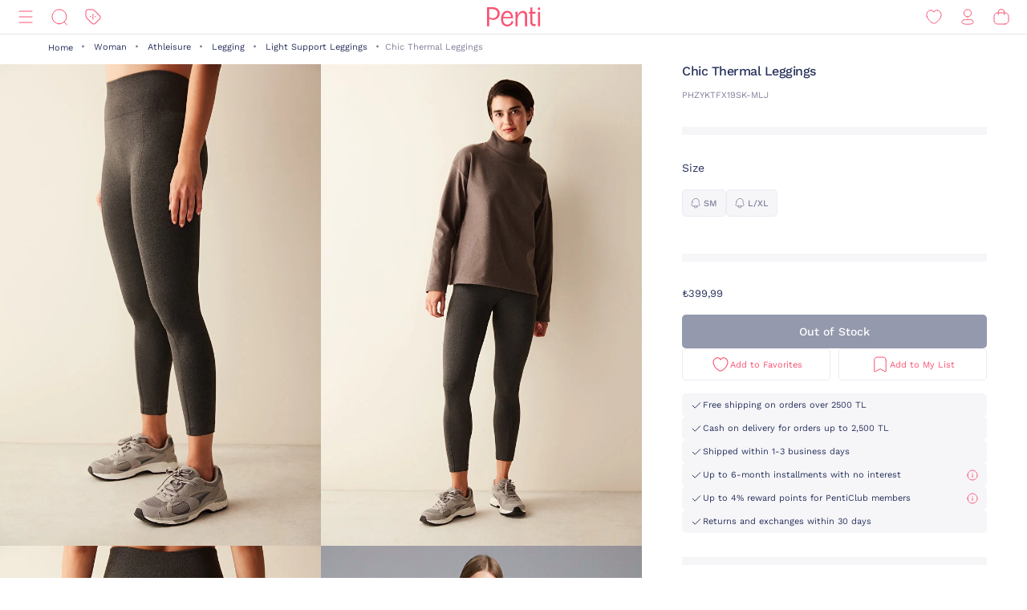

--- FILE ---
content_type: image/svg+xml;charset=UTF-8
request_url: https://www.penti.com/_ui/responsive/theme-penti/images/redesign/icon-user.svg
body_size: 185
content:
<svg id="user" width="24" height="24" viewBox="0 0 24 24" fill="none" xmlns="http://www.w3.org/2000/svg">
    <g clip-path="url(#ej63tmrtna)" clip-rule="evenodd" stroke="#FA5373" stroke-linecap="round" stroke-linejoin="round">
        <path d="M11.983 15.346c-3.868 0-7.17.585-7.17 2.926 0 2.342 3.281 2.948 7.17 2.948 3.868 0 7.17-.586 7.17-2.927 0-2.34-3.281-2.947-7.17-2.947zM11.983 12.006A4.596 4.596 0 1 0 7.387 7.41a4.58 4.58 0 0 0 4.564 4.596h.032z"/>
    </g>
    <defs>
        <clipPath id="ej63tmrtna">
            <path fill="#fff" d="M0 0h24v24H0z"/>
        </clipPath>
    </defs>
</svg>
